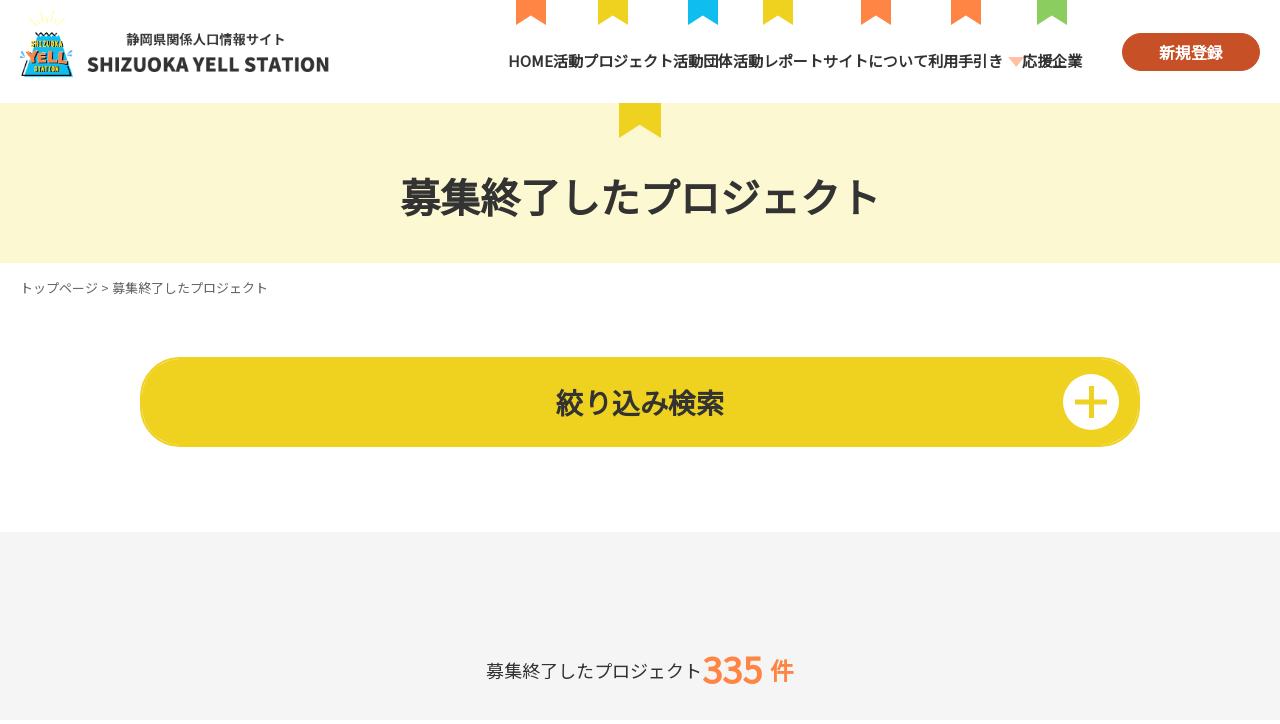

--- FILE ---
content_type: text/html; charset=UTF-8
request_url: https://shizuoka-yellstation.com/archived-project?area=%E4%B8%AD%E9%83%A8
body_size: 8479
content:
<!DOCTYPE html>
<html lang="ja">
<head>
	<meta charset="UTF-8">
	<meta name="viewport" content="width=device-width, initial-scale=1" />

	<link rel="icon" href="https://shizuoka-yellstation.com/wordpress/wp-content/themes/shizuoka-yell-station2024/assets/images/favicon.ico" />
	<link rel="apple-touch-icon" sizes="180x180" href="https://shizuoka-yellstation.com/wordpress/wp-content/themes/shizuoka-yell-station2024/assets/images/apple-touch-icon.png" />

	
	<title>募集終了したプロジェクト | 静岡県関係人口情報サイト SHIZUOKA YELL STATION</title>
<meta name='robots' content='max-image-preview:large' />
	<style>img:is([sizes="auto" i], [sizes^="auto," i]) { contain-intrinsic-size: 3000px 1500px }</style>
	<link rel='dns-prefetch' href='//static.addtoany.com' />

<!-- SEO SIMPLE PACK 3.6.2 -->
<link rel="canonical" href="https://shizuoka-yellstation.com/archived-project">
<meta property="og:locale" content="ja_JP">
<meta property="og:type" content="article">
<meta property="og:image" content="https://shizuoka-yellstation.com/wordpress/wp-content/uploads/2025/04/ogp.jpg">
<meta property="og:title" content="募集終了したプロジェクト | 静岡県関係人口情報サイト SHIZUOKA YELL STATION">
<meta property="og:url" content="https://shizuoka-yellstation.com/archived-project">
<meta property="og:site_name" content="静岡県関係人口情報サイト SHIZUOKA YELL STATION">
<meta name="twitter:card" content="summary">
<!-- Google Analytics (gtag.js) -->
<script async src="https://www.googletagmanager.com/gtag/js?id=G-ZRZ9L7PL0S"></script>
<script>
	window.dataLayer = window.dataLayer || [];
	function gtag(){dataLayer.push(arguments);}
	gtag("js", new Date());
	gtag("config", "G-ZRZ9L7PL0S");
</script>
	<!-- / SEO SIMPLE PACK -->

<link rel='stylesheet' id='contact-form-7-css' href='https://shizuoka-yellstation.com/wordpress/wp-content/plugins/contact-form-7/includes/css/styles.css?ver=6.1.4' media='all' />
<link rel='stylesheet' id='theme-style-css' href='https://shizuoka-yellstation.com/wordpress/wp-content/themes/shizuoka-yell-station2024/style.css?ver=1.0' media='all' />
<link rel='stylesheet' id='fontawesome-all-style-css' href='https://shizuoka-yellstation.com/wordpress/wp-content/themes/shizuoka-yell-station2024/assets/fonts/fontawesome/css/all.css?ver=6.4.2' media='all' />
<link rel='stylesheet' id='contents-style-css' href='https://shizuoka-yellstation.com/wordpress/wp-content/themes/shizuoka-yell-station2024/assets/css/contents.css?ver=1.0' media='all' />
<link rel='stylesheet' id='meanmenu-style-css' href='https://shizuoka-yellstation.com/wordpress/wp-content/themes/shizuoka-yell-station2024/assets/css/meanmenu.css?ver=2.0.7' media='all' />
<link rel='stylesheet' id='wp-pagenavi-css' href='https://shizuoka-yellstation.com/wordpress/wp-content/plugins/wp-pagenavi/pagenavi-css.css?ver=2.70' media='all' />
<link rel='stylesheet' id='addtoany-css' href='https://shizuoka-yellstation.com/wordpress/wp-content/plugins/add-to-any/addtoany.min.css?ver=1.16' media='all' />
<script id="addtoany-core-js-before">
window.a2a_config=window.a2a_config||{};a2a_config.callbacks=[];a2a_config.overlays=[];a2a_config.templates={};a2a_localize = {
	Share: "共有",
	Save: "ブックマーク",
	Subscribe: "購読",
	Email: "メール",
	Bookmark: "ブックマーク",
	ShowAll: "すべて表示する",
	ShowLess: "小さく表示する",
	FindServices: "サービスを探す",
	FindAnyServiceToAddTo: "追加するサービスを今すぐ探す",
	PoweredBy: "Powered by",
	ShareViaEmail: "メールでシェアする",
	SubscribeViaEmail: "メールで購読する",
	BookmarkInYourBrowser: "ブラウザにブックマーク",
	BookmarkInstructions: "このページをブックマークするには、 Ctrl+D または \u2318+D を押下。",
	AddToYourFavorites: "お気に入りに追加",
	SendFromWebOrProgram: "任意のメールアドレスまたはメールプログラムから送信",
	EmailProgram: "メールプログラム",
	More: "詳細&#8230;",
	ThanksForSharing: "共有ありがとうございます !",
	ThanksForFollowing: "フォローありがとうございます !"
};
</script>
<script defer src="https://static.addtoany.com/menu/page.js" id="addtoany-core-js"></script>
<script src="https://shizuoka-yellstation.com/wordpress/wp-content/themes/shizuoka-yell-station2024/assets/js/app2.js?ver=1.0.3" id="main-script-js"></script>
<link rel="alternate" title="oEmbed (JSON)" type="application/json+oembed" href="https://shizuoka-yellstation.com/wp-json/oembed/1.0/embed?url=https%3A%2F%2Fshizuoka-yellstation.com%2Farchived-project" />
<link rel="alternate" title="oEmbed (XML)" type="text/xml+oembed" href="https://shizuoka-yellstation.com/wp-json/oembed/1.0/embed?url=https%3A%2F%2Fshizuoka-yellstation.com%2Farchived-project&#038;format=xml" />

	<link rel="preconnect" href="https://fonts.googleapis.com">
	<link rel="preconnect" href="https://fonts.gstatic.com" crossorigin>
    <link href="https://fonts.googleapis.com/css2?family=Noto+Sans+JP&display=swap" rel="stylesheet">
</head>

<body id="archived-project" class="page">
<div id="wrap">
	<a class="skip-link screen-reader-text" href="#content">コンテンツへスキップ</a>

    <header class="site-header" role="banner">
        
<div class="header-inner_block">
	<div class="header-logo">
		<a href="https://shizuoka-yellstation.com/"><img src="https://shizuoka-yellstation.com/wordpress/wp-content/themes/shizuoka-yell-station2024/assets/images/logo.png" alt="静岡県関係人口情報サイト SHIZUOKA YELL STATION" /></a>
	</div>

	<div id="header-navigation">
		<div class="header-global_navi">
			<nav>
				<ul class="header-gnavi_list">
					<li class="nav-home"><a href="https://shizuoka-yellstation.com/">HOME</a></li>
					<li class="nav-project"><a href="https://shizuoka-yellstation.com/project/">活動プロジェクト</a></li>
					<li class="nav-group"><a href="https://shizuoka-yellstation.com/group/">活動団体</a></li>
					<li class="nav-pickup"><a href="https://shizuoka-yellstation.com/pickup/">活動レポート</a></li>
					<li class="nav-howto"><a href="https://shizuoka-yellstation.com/howto/">サイトについて</a></li>
					<li class="nav-supporter"><a href="#">利用手引き</a>
						<ul class="child">
							<li><a href="https://shizuoka-yellstation.com/supporter/">会員【利用手引き】</a></li>
							<li><a href="https://shizuoka-yellstation.com/organization/">活動団体【利用手引き】</a></li>
						</ul>
					</li>
					<li class="nav-company"><a href="https://shizuoka-yellstation.com/company/">応援企業</a></li>
				</ul>
			</nav>
		</div>
		<!-- //header-global_navi -->
	</div>
	<!-- //header-navigation -->

	<div class="header-entry"><a href="https://shizuoka-yellstation.com/entry/">新規登録</a></div>

</div>
<!-- //header-inner_block -->

    </header>

        <div id="mv">

            <h1>募集終了したプロジェクト</h1>

        </div>
        <!-- //MV -->

        <div id="content" class="site-content">

                            <div class="breadcrumbs-area">
                    <div class="breadcrumbs"><a href="https://shizuoka-yellstation.com" class="b-home">トップページ</a> &gt; 募集終了したプロジェクト</div>
                </div>
            
            <main id="main" class="site-main" role="main">

    	<section class="search-block">
		<input type="checkbox" id="searchbox">

		<div class="hamburger">
			<label for="searchbox">
				<h2>絞り込み検索</h2>
			</label>

			
<form method="GET" action="https://shizuoka-yellstation.com/" class="container">
    <h3>地域</h3>
    <div class="checkbox-area">
        <div><input type="checkbox" id="area_0" name="area[]" value="西部"><label for="area_0"><div class="label-container"><span class="label-text">西部</span></div></label></div>
<div><input type="checkbox" id="area_1" name="area[]" value="東部"><label for="area_1"><div class="label-container"><span class="label-text">東部</span></div></label></div>
<div><input type="checkbox" id="area_2" name="area[]" value="中部"><label for="area_2"><div class="label-container"><span class="label-text">中部</span></div></label></div>
<div><input type="checkbox" id="area_3" name="area[]" value="伊豆"><label for="area_3"><div class="label-container"><span class="label-text">伊豆</span></div></label></div>
    </div>
    <!-- //checkbox-area area -->

    <h3>募集の区分</h3>
    <div class="checkbox-area">
        <div><input type="checkbox" id="type_0" name="type[]" value="会員募集"><label for="type_0"><div class="label-container"><span class="label-text">会員・スタッフの募集</span></div></label></div>
<div><input type="checkbox" id="type_1" name="type[]" value="イベント協力者募集"><label for="type_1"><div class="label-container"><span class="label-text">イベント協力者・団体等の募集</span></div></label></div>
<div><input type="checkbox" id="type_2" name="type[]" value="イベント告知"><label for="type_2"><div class="label-container"><span class="label-text">イベントの告知</span></div></label></div>
    </div>
    <!-- //checkbox-area area -->

    <h3>活動分野</h3>
    <div class="checkbox-area">
    <div><input type="checkbox" id="category_0" name="category[]" value="子育て・教育"><label for="category_0"><div class="label-container"><span class="label-text">子育て・教育</span></div></label></div>
<div><input type="checkbox" id="category_1" name="category[]" value="健康・福祉"><label for="category_1"><div class="label-container"><span class="label-text">健康・福祉</span></div></label></div>
<div><input type="checkbox" id="category_2" name="category[]" value="文化・芸術・スポーツ"><label for="category_2"><div class="label-container"><span class="label-text">文化・芸術・スポーツ</span></div></label></div>
<div><input type="checkbox" id="category_3" name="category[]" value="環境"><label for="category_3"><div class="label-container"><span class="label-text">環境</span></div></label></div>
<div><input type="checkbox" id="category_4" name="category[]" value="まちづくり"><label for="category_4"><div class="label-container"><span class="label-text">まちづくり</span></div></label></div>
<div><input type="checkbox" id="category_5" name="category[]" value="農山漁村"><label for="category_5"><div class="label-container"><span class="label-text">農山漁村</span></div></label></div>
<div><input type="checkbox" id="category_6" name="category[]" value="交流・体験"><label for="category_6"><div class="label-container"><span class="label-text">交流・体験</span></div></label></div>
<div><input type="checkbox" id="category_7" name="category[]" value="その他"><label for="category_7"><div class="label-container"><span class="label-text">その他（共生・支援）</span></div></label></div>
    </div>

    <h3>SDGsの取り組み</h3>
    <ul class="sdgs-list">
    <li><input type="checkbox" id="sdgs_0" name="sdgs[]" value="貧困"><label for="sdgs_0"><div class="label-container"><p class="label-text"><img src="https://shizuoka-yellstation.com/wordpress/wp-content/themes/shizuoka-yell-station2024/assets/images/icon/sdg_icon_01.png" alt="貧困"><span>貧困をなくそう</span></p></div></label></li>
<li><input type="checkbox" id="sdgs_1" name="sdgs[]" value="飢餓"><label for="sdgs_1"><div class="label-container"><p class="label-text"><img src="https://shizuoka-yellstation.com/wordpress/wp-content/themes/shizuoka-yell-station2024/assets/images/icon/sdg_icon_02.png" alt="飢餓"><span>飢餓をゼロ</span></p></div></label></li>
<li><input type="checkbox" id="sdgs_2" name="sdgs[]" value="保健"><label for="sdgs_2"><div class="label-container"><p class="label-text"><img src="https://shizuoka-yellstation.com/wordpress/wp-content/themes/shizuoka-yell-station2024/assets/images/icon/sdg_icon_03.png" alt="保健"><span>すべての人に<br />
健康と福祉を</span></p></div></label></li>
<li><input type="checkbox" id="sdgs_3" name="sdgs[]" value="教育"><label for="sdgs_3"><div class="label-container"><p class="label-text"><img src="https://shizuoka-yellstation.com/wordpress/wp-content/themes/shizuoka-yell-station2024/assets/images/icon/sdg_icon_04.png" alt="教育"><span>質の高い教育を<br />
みんなに</span></p></div></label></li>
<li><input type="checkbox" id="sdgs_4" name="sdgs[]" value="ジェンダー"><label for="sdgs_4"><div class="label-container"><p class="label-text"><img src="https://shizuoka-yellstation.com/wordpress/wp-content/themes/shizuoka-yell-station2024/assets/images/icon/sdg_icon_05.png" alt="ジェンダー"><span>ジェンダー平等を<br />
実現しよう</span></p></div></label></li>
<li><input type="checkbox" id="sdgs_5" name="sdgs[]" value="水・衛生"><label for="sdgs_5"><div class="label-container"><p class="label-text"><img src="https://shizuoka-yellstation.com/wordpress/wp-content/themes/shizuoka-yell-station2024/assets/images/icon/sdg_icon_06.png" alt="水・衛生"><span>安全な水と<br />
トイレを世界中に</span></p></div></label></li>
<li><input type="checkbox" id="sdgs_6" name="sdgs[]" value="エネルギー"><label for="sdgs_6"><div class="label-container"><p class="label-text"><img src="https://shizuoka-yellstation.com/wordpress/wp-content/themes/shizuoka-yell-station2024/assets/images/icon/sdg_icon_07.png" alt="エネルギー"><span>エネルギーをみんなに<br />
そしてクリーンに</span></p></div></label></li>
<li><input type="checkbox" id="sdgs_7" name="sdgs[]" value="経済成長と雇用"><label for="sdgs_7"><div class="label-container"><p class="label-text"><img src="https://shizuoka-yellstation.com/wordpress/wp-content/themes/shizuoka-yell-station2024/assets/images/icon/sdg_icon_08.png" alt="経済成長と雇用"><span>働きがいも<br />
経済成長も</span></p></div></label></li>
<li><input type="checkbox" id="sdgs_8" name="sdgs[]" value="インフラ、産業化、イノベーション"><label for="sdgs_8"><div class="label-container"><p class="label-text"><img src="https://shizuoka-yellstation.com/wordpress/wp-content/themes/shizuoka-yell-station2024/assets/images/icon/sdg_icon_09.png" alt="インフラ、産業化、イノベーション"><span>産業と技術革新の<br />
基盤をつくろう</span></p></div></label></li>
<li><input type="checkbox" id="sdgs_9" name="sdgs[]" value="不平等"><label for="sdgs_9"><div class="label-container"><p class="label-text"><img src="https://shizuoka-yellstation.com/wordpress/wp-content/themes/shizuoka-yell-station2024/assets/images/icon/sdg_icon_10.png" alt="不平等"><span>人や国の<br />
不平等をなくそう</span></p></div></label></li>
<li><input type="checkbox" id="sdgs_10" name="sdgs[]" value="持続可能な都市"><label for="sdgs_10"><div class="label-container"><p class="label-text"><img src="https://shizuoka-yellstation.com/wordpress/wp-content/themes/shizuoka-yell-station2024/assets/images/icon/sdg_icon_11.png" alt="持続可能な都市"><span>住み続けられる<br />
まちづくりを</span></p></div></label></li>
<li><input type="checkbox" id="sdgs_11" name="sdgs[]" value="持続可能な消費と生産"><label for="sdgs_11"><div class="label-container"><p class="label-text"><img src="https://shizuoka-yellstation.com/wordpress/wp-content/themes/shizuoka-yell-station2024/assets/images/icon/sdg_icon_12.png" alt="持続可能な消費と生産"><span>つくる責任<br />
つかう責任</span></p></div></label></li>
<li><input type="checkbox" id="sdgs_12" name="sdgs[]" value="気候変動"><label for="sdgs_12"><div class="label-container"><p class="label-text"><img src="https://shizuoka-yellstation.com/wordpress/wp-content/themes/shizuoka-yell-station2024/assets/images/icon/sdg_icon_13.png" alt="気候変動"><span>気候変動に<br />
具体的な対策を</span></p></div></label></li>
<li><input type="checkbox" id="sdgs_13" name="sdgs[]" value="海洋資源"><label for="sdgs_13"><div class="label-container"><p class="label-text"><img src="https://shizuoka-yellstation.com/wordpress/wp-content/themes/shizuoka-yell-station2024/assets/images/icon/sdg_icon_14.png" alt="海洋資源"><span>海の豊かさを守ろう</span></p></div></label></li>
<li><input type="checkbox" id="sdgs_14" name="sdgs[]" value="陸上資源"><label for="sdgs_14"><div class="label-container"><p class="label-text"><img src="https://shizuoka-yellstation.com/wordpress/wp-content/themes/shizuoka-yell-station2024/assets/images/icon/sdg_icon_15.png" alt="陸上資源"><span>陸の豊かさも守ろう</span></p></div></label></li>
<li><input type="checkbox" id="sdgs_15" name="sdgs[]" value="平和"><label for="sdgs_15"><div class="label-container"><p class="label-text"><img src="https://shizuoka-yellstation.com/wordpress/wp-content/themes/shizuoka-yell-station2024/assets/images/icon/sdg_icon_16.png" alt="平和"><span>平和と公正を<br />
すべての人に</span></p></div></label></li>
<li><input type="checkbox" id="sdgs_16" name="sdgs[]" value="実施手段"><label for="sdgs_16"><div class="label-container"><p class="label-text"><img src="https://shizuoka-yellstation.com/wordpress/wp-content/themes/shizuoka-yell-station2024/assets/images/icon/sdg_icon_17.png" alt="実施手段"><span>パートナーシップで<br />
目標を達成しよう</span></p></div></label></li>
    </ul>
    <!-- //sdgs-list -->

    <h3>フリーワード</h3>
    <div class="input"><input type="text" name="kw" value="" /></div>
    <!-- //freeword -->

    <div class="form-control">
        <div class="submit-button big-button">
            <button type='submit'>検索する</button>
        </div>
        <div class="reset-button big-button">
            <button type='reset'>クリア</button>
        </div>
    </div>
    <!-- //button -->

    <input type="hidden" name="s" value="" />
    <input type="hidden" name="sfsy" value="acvp" />
</form>
		</div>
		<!-- //.hamburger -->

	</section>
	<!-- //search-block -->

    <section class="list_project_block">
        <div class="inner-block">

            <p>募集終了したプロジェクト<span>335<span>件</span></span></p>
            <div class="project-post-list">

                
                <article class="post-box">
    <a href="https://shizuoka-yellstation.com/archived-project-detail/d032p14">
        <div class="post-photo">
            <img src="https://shizuoka-yellstation.com/wordpress/wp-content/uploads/2026/01/f7260bd8d57f098623a65a5b382dd9fd-354x500.jpg" alt="むらづくり現地研修会">
            <span>イベントの告知</span>
        </div>
        <div class="post-text">
            <p class="name">むらづくり現地研修会</p>

            <p class="category"><span>農山漁村</span></p>
<p class="period">2026/01/20〜2026/01/20</p>
<p class="city">富士宮市</p>
<p class="participation_fee">無料</p>
<p class="group-name">ホールアース自然学校</p>
        </div>
    </a>
</article>
<article class="post-box">
    <a href="https://shizuoka-yellstation.com/archived-project-detail/d160p01">
        <div class="post-photo">
            <img src="https://shizuoka-yellstation.com/wordpress/wp-content/uploads/2025/12/bec58864271d5e57437ca2d24613782d-353x500.jpg" alt="&quot;河童の雄太”と呼ばれた郷土の偉人『中川雄太郎』作品展">
            <span>イベントの告知</span>
        </div>
        <div class="post-text">
            <p class="name">"河童の雄太”と呼ばれた郷土の偉人『中川雄太郎』作品展</p>

            <p class="category"><span>交流・体験</span><span>文化・芸術・スポーツ</span></p>
<p class="period">2026/01/13〜2026/01/18</p>
<p class="city">静岡市（葵区）</p>
<p class="participation_fee">無料</p>
<p class="group-name">瀬名郷倉保存会</p>
        </div>
    </a>
</article>
<article class="post-box">
    <a href="https://shizuoka-yellstation.com/archived-project-detail/d019p15">
        <div class="post-photo">
            <img src="https://shizuoka-yellstation.com/wordpress/wp-content/uploads/2025/11/155885e640996815d88b1964afef6463-346x500.jpg" alt="抜里の茶畑に 色を咲かせる２０２５">
            <span>イベントの告知</span>
        </div>
        <div class="post-text">
            <p class="name">抜里の茶畑に 色を咲かせる２０２５</p>

            <p class="category"><span>まちづくり</span><span>交流・体験</span></p>
<p class="period">2025/11/22〜2025/11/22</p>
<p class="city">島田市</p>
<p class="participation_fee">2,000円</p>
<p class="group-name">NPO法人クロスメディアしまだ</p>
        </div>
    </a>
</article>
<article class="post-box">
    <a href="https://shizuoka-yellstation.com/archived-project-detail/d086p08">
        <div class="post-photo">
            <img src="https://shizuoka-yellstation.com/wordpress/wp-content/themes/shizuoka-yell-station2024/assets/images/noimg.png" alt="空き家・空き地無料相談会">
            <span>イベントの告知</span>
        </div>
        <div class="post-text">
            <p class="name">空き家・空き地無料相談会</p>

            <p class="category"><span>まちづくり</span><span>その他</span></p>
<p class="period">2025/11/30〜2025/11/30</p>
<p class="city">掛川市</p>
<p class="participation_fee">無料</p>
<p class="group-name">NPO法人かけがわランド・バンク</p>
        </div>
    </a>
</article>
<article class="post-box">
    <a href="https://shizuoka-yellstation.com/archived-project-detail/d070p10">
        <div class="post-photo">
            <img src="https://shizuoka-yellstation.com/wordpress/wp-content/uploads/2025/10/5394bbbb26cc2dfbbe49d8d02e166bd9-350x500.jpg" alt="【くらみの里山地域体験会☆ミニ門松作り＆綿摘み体験】">
            <span>イベントの告知</span>
        </div>
        <div class="post-text">
            <p class="name">【くらみの里山地域体験会☆ミニ門松作り＆綿摘み体験】</p>

            <p class="category"><span>子育て・教育</span><span>交流・体験</span></p>
<p class="period">2025/12/13〜2025/12/13</p>
<p class="city">掛川市</p>
<p class="participation_fee">2,000円</p>
<p class="group-name">倉真地区まちづくり協議会　くらみ里山留学研究部</p>
        </div>
    </a>
</article>
<article class="post-box">
    <a href="https://shizuoka-yellstation.com/archived-project-detail/d049p11">
        <div class="post-photo">
            <img src="https://shizuoka-yellstation.com/wordpress/wp-content/uploads/2025/09/7f29a6c0aa673dcca6f6a9cac60556a8-354x500.jpg" alt="竹林整備　基本～応用　オンライン勉強会">
            <span>イベントの告知</span>
        </div>
        <div class="post-text">
            <p class="name">竹林整備　基本～応用　オンライン勉強会</p>

            <p class="category"><span>環境</span><span>農山漁村</span></p>
<p class="period">2025/09/25〜2025/09/25</p>
<p class="city">静岡市（駿河区）</p>
<p class="participation_fee">無料</p>
<p class="group-name">ふじのくに未来財団</p>
        </div>
    </a>
</article>
<article class="post-box">
    <a href="https://shizuoka-yellstation.com/archived-project-detail/d019p14">
        <div class="post-photo">
            <img src="https://shizuoka-yellstation.com/wordpress/wp-content/uploads/2025/09/0cd8c36dd3f39e86b3f1050ef41992c6-500x375.jpg" alt="子ども×里山わくわく体験プログラム（秋の部）">
            <span>イベントの告知</span>
        </div>
        <div class="post-text">
            <p class="name">子ども×里山わくわく体験プログラム（秋の部）</p>

            <p class="category"><span>子育て・教育</span><span>交流・体験</span></p>
<p class="period">2025/11/15〜2025/11/16</p>
<p class="city">島田市</p>
<p class="participation_fee">5,000円</p>
<p class="group-name">NPO法人クロスメディアしまだ</p>
        </div>
    </a>
</article>
<article class="post-box">
    <a href="https://shizuoka-yellstation.com/archived-project-detail/d019p13">
        <div class="post-photo">
            <img src="https://shizuoka-yellstation.com/wordpress/wp-content/uploads/2025/09/2d58b886287244e29929bec8661c6dad-500x375.jpg" alt="ぬくり・ぐるぐる里山隊（第1回）">
            <span>イベント協力者・団体等の募集</span>
        </div>
        <div class="post-text">
            <p class="name">ぬくり・ぐるぐる里山隊（第1回）</p>

            <p class="category"><span>交流・体験</span><span>農山漁村</span></p>
<p class="period">2025/09/20〜2025/09/20</p>
<p class="city">島田市</p>
<p class="participation_fee">無料</p>
<p class="group-name">NPO法人クロスメディアしまだ</p>
        </div>
    </a>
</article>
<article class="post-box">
    <a href="https://shizuoka-yellstation.com/archived-project-detail/d086p07">
        <div class="post-photo">
            <img src="https://shizuoka-yellstation.com/wordpress/wp-content/themes/shizuoka-yell-station2024/assets/images/noimg.png" alt="空き家無料相談会">
            <span>イベントの告知</span>
        </div>
        <div class="post-text">
            <p class="name">空き家無料相談会</p>

            <p class="category"><span>まちづくり</span><span>その他</span></p>
<p class="period">2025/09/21〜2025/09/21</p>
<p class="city">掛川市</p>
<p class="participation_fee">無料</p>
<p class="group-name">特定非営利活動法人かけがわランド・バンク</p>
        </div>
    </a>
</article>
<article class="post-box">
    <a href="https://shizuoka-yellstation.com/archived-project-detail/d049p10">
        <div class="post-photo">
            <img src="https://shizuoka-yellstation.com/wordpress/wp-content/uploads/2025/08/20250903kouza03-354x500.png" alt="ＮＰＯのための研修受け入れ講座～地域の魅力を伝え、人とのつながりを生み出す受け入れの工夫～">
            <span>イベントの告知</span>
        </div>
        <div class="post-text">
            <p class="name">ＮＰＯのための研修受け入れ講座～地域の魅力を伝え、人とのつながりを生み出す受け入れの工夫～</p>

            <p class="category"><span>まちづくり</span><span>交流・体験</span></p>
<p class="period">2025/09/03〜2025/09/03</p>
<p class="city">静岡市（駿河区）</p>
<p class="participation_fee">無料</p>
<p class="group-name">公益財団法人ふじのくに未来財団</p>
        </div>
    </a>
</article>
<article class="post-box">
    <a href="https://shizuoka-yellstation.com/archived-project-detail/d119p03">
        <div class="post-photo">
            <img src="https://shizuoka-yellstation.com/wordpress/wp-content/uploads/2025/08/bousai-Sugiyama-353x500.jpg" alt="防災ワークショップ">
            <span>イベントの告知</span>
        </div>
        <div class="post-text">
            <p class="name">防災ワークショップ</p>

            <p class="category"><span>その他</span></p>
<p class="period">2025/09/12〜2025/09/12</p>
<p class="city">静岡市（葵区）</p>
<p class="participation_fee">無料</p>
<p class="group-name">地域活性化研究会</p>
        </div>
    </a>
</article>
<article class="post-box">
    <a href="https://shizuoka-yellstation.com/archived-project-detail/d032p13">
        <div class="post-photo">
            <img src="https://shizuoka-yellstation.com/wordpress/wp-content/uploads/2025/06/DSC00342_169-500x281.jpg" alt="WENSリーダーズ　９月">
            <span>イベントの告知</span>
        </div>
        <div class="post-text">
            <p class="name">WENSリーダーズ　９月</p>

            <p class="category"><span>子育て・教育</span><span>交流・体験</span></p>
<p class="period">2025/09/06〜2025/09/07</p>
<p class="city">御殿場市 富士宮市 富士市</p>
<p class="participation_fee">2,000円</p>
<p class="group-name">ホールアース自然学校</p>
        </div>
    </a>
</article>

            </div>
            <!-- /.project-post-list -->

            
	<nav class="navigation pagination" aria-label="投稿のページ送り">
		<h2 class="screen-reader-text">投稿のページ送り</h2>
		<div class="nav-links"><span aria-current="page" class="page-numbers current">1</span>
<a class="page-numbers" href="https://shizuoka-yellstation.com/archived-project/page/2?area=%E4%B8%AD%E9%83%A8">2</a>
<span class="page-numbers dots">&hellip;</span>
<a class="page-numbers" href="https://shizuoka-yellstation.com/archived-project/page/28?area=%E4%B8%AD%E9%83%A8">28</a>
<a class="next page-numbers" href="https://shizuoka-yellstation.com/archived-project/page/2?area=%E4%B8%AD%E9%83%A8">次のページ<i class="fa-solid fa-chevron-right"></i></a></div>
	</nav>
            
        </div>
        <!-- //inner-block -->
    </section>
    <!-- //list-project_block -->


</main>


</div><!-- /.Content -->

<footer class="site-footer" role="contentinfo">
	<div class="footer-inner_block">

		<div class="footer-nav_list">
			<div class="footer-nav_box common">
				<ul>
					<li><a href="https://shizuoka-yellstation.com/">トップページ</a></li>
					<li><a href="https://shizuoka-yellstation.com/howto/">サイトについて</a></li>
					<li><a href="https://shizuoka-yellstation.com/news/">お知らせ</a></li>
					<li><a href="https://shizuoka-yellstation.com/entry/">新規登録</a></li>
					<li><a href="https://shizuoka-yellstation.com/inquiry/">お問い合わせ</a></li>
					<li><a href="https://shizuoka-yellstation.com/terms/">利用規約</a></li>
					<li><a href="https://www.pref.shizuoka.jp/kensei/gyoseikaikaku/kojinjohohogo/1001987/1007786.html" target="_blank" rel="noopener noreferrer">プライバシーポリシー</a></li>
					<li><a href="https://shizuoka-yellstation.com/sitemap/">サイトマップ</a></li>
				</ul>
			</div>
			<!-- // footer-nav_box common -->

			<div class="footer-nav_box personal">
				<p><span>応援したい</span>個人の方</p>
				<ul>
					<li><a href="https://shizuoka-yellstation.com/project/">活動プロジェクト</a></li>
					<li><a href="https://shizuoka-yellstation.com/pickup/">活動レポート</a></li>
					<li><a href="https://shizuoka-yellstation.com/supporter/">会員の利用手引き</a></li>
					<li><a href="https://shizuoka-yellstation.com/registration/">個人の会員登録</a></li>
					<li><a href="https://shizuoka-yellstation.com/magazine/">個人のメール登録</a></li>
				</ul>
			</div>
			<!-- // footer-nav_box personal -->

			<div class="footer-nav_box group">
				<p>活動団体の方</p>
				<ul>
					<li><a href="https://shizuoka-yellstation.com/group/">活動団体</a></li>
					<li><a href="https://shizuoka-yellstation.com/model/">モデル的な取組</a></li>
					<li><a href="https://shizuoka-yellstation.com/organization/">活動団体の利用手引き</a></li>
					<li><a href="https://shizuoka-yellstation.com/group/entry-request/">活動団体の登録</a></li>
					<li><a href="https://shizuoka-yellstation.com/project/entry-request/">プロジェクトの登録</a></li>
				</ul>
			</div>
			<!-- // footer-nav_box group -->

			<div class="footer-nav_box company">
				<p><span>応援したい</span>企業・大学の方</p>
				<ul>
					<li><a href="https://shizuoka-yellstation.com/company/">応援企業</a></li>
					<li><a href="https://shizuoka-yellstation.com/company/entry-request/">応援企業の登録</a></li>
				</ul>
			</div>
			<!-- // footer-nav_box company -->
		</div>
		<!-- //footer-nav_list -->
	</div>
	<!-- //footer-inner_block -->

	<div class="footer-inner_block">

		<div class="footer-info">
			<div class="footer-info_logo">
				<a href="https://shizuoka-yellstation.com/"><img src="https://shizuoka-yellstation.com/wordpress/wp-content/themes/shizuoka-yell-station2024/assets/images/footer_logo.png" alt="SHIZUOKA YELL STATION" /></a>
			</div>

			<div class="footer-info_text">
				<p class="footer-info_name"><span>静岡県関係人口情報サイト</span>SHIZUOKA YELL STATION</p>
				<p>静岡県企画部 企画課<span class="footer-info_tel">Tel:<a href="tel:0542212184">054-221-2184</a></span></p>
			</div>
		</div>
		<!-- //footer-info -->

		<div class="footer-secure_banner">
			<script type="text/javascript" src="//seal.cloudsecure.co.jp/js/ss_w_150-58.js" defer="defer"></script><noscript><img src="//seal.cloudsecure.co.jp/image/noscript_150x58.png" width="150" height="58"></noscript>

			<p><strong>安心と信頼のサイトシール</strong><br>
				クラウドセキュアのSSLサーバ証明書により運営者情報が認証されています。</p>
		</div>
		<!-- //footer-secure_banner -->
	</div>
	<!-- //footer-inner_block -->

	<div class="footer-inner_bottom">
		<div class="footer-copyright">Copyright &copy; <a href="https://shizuoka-yellstation.com/">Shizuoka Prefecture</a>. All Rights Reserved.</div>
		<div class="pagetop">
			<a href="#wrap"><img src="https://shizuoka-yellstation.com/wordpress/wp-content/themes/shizuoka-yell-station2024/assets/images/pagetop.png" alt="ページ先頭へ" /></a>
		</div>
	</div>
	<!-- //footer-inner_bottom -->

</footer>

</div>
<!-- //Wrap -->

<script type="speculationrules">
{"prefetch":[{"source":"document","where":{"and":[{"href_matches":"\/*"},{"not":{"href_matches":["\/wordpress\/wp-*.php","\/wordpress\/wp-admin\/*","\/wordpress\/wp-content\/uploads\/*","\/wordpress\/wp-content\/*","\/wordpress\/wp-content\/plugins\/*","\/wordpress\/wp-content\/themes\/shizuoka-yell-station2024\/*","\/*\\?(.+)"]}},{"not":{"selector_matches":"a[rel~=\"nofollow\"]"}},{"not":{"selector_matches":".no-prefetch, .no-prefetch a"}}]},"eagerness":"conservative"}]}
</script>
<script src="https://shizuoka-yellstation.com/wordpress/wp-includes/js/dist/hooks.min.js?ver=4d63a3d491d11ffd8ac6" id="wp-hooks-js"></script>
<script src="https://shizuoka-yellstation.com/wordpress/wp-includes/js/dist/i18n.min.js?ver=5e580eb46a90c2b997e6" id="wp-i18n-js"></script>
<script id="wp-i18n-js-after">
wp.i18n.setLocaleData( { 'text direction\u0004ltr': [ 'ltr' ] } );
</script>
<script src="https://shizuoka-yellstation.com/wordpress/wp-content/plugins/contact-form-7/includes/swv/js/index.js?ver=6.1.4" id="swv-js"></script>
<script id="contact-form-7-js-translations">
( function( domain, translations ) {
	var localeData = translations.locale_data[ domain ] || translations.locale_data.messages;
	localeData[""].domain = domain;
	wp.i18n.setLocaleData( localeData, domain );
} )( "contact-form-7", {"translation-revision-date":"2025-11-30 08:12:23+0000","generator":"GlotPress\/4.0.3","domain":"messages","locale_data":{"messages":{"":{"domain":"messages","plural-forms":"nplurals=1; plural=0;","lang":"ja_JP"},"This contact form is placed in the wrong place.":["\u3053\u306e\u30b3\u30f3\u30bf\u30af\u30c8\u30d5\u30a9\u30fc\u30e0\u306f\u9593\u9055\u3063\u305f\u4f4d\u7f6e\u306b\u7f6e\u304b\u308c\u3066\u3044\u307e\u3059\u3002"],"Error:":["\u30a8\u30e9\u30fc:"]}},"comment":{"reference":"includes\/js\/index.js"}} );
</script>
<script id="contact-form-7-js-before">
var wpcf7 = {
    "api": {
        "root": "https:\/\/shizuoka-yellstation.com\/wp-json\/",
        "namespace": "contact-form-7\/v1"
    }
};
</script>
<script src="https://shizuoka-yellstation.com/wordpress/wp-content/plugins/contact-form-7/includes/js/index.js?ver=6.1.4" id="contact-form-7-js"></script>
<script src="https://shizuoka-yellstation.com/wordpress/wp-content/themes/shizuoka-yell-station2024/assets/js/jquery.min.js?ver=3.4.0" id="jquery-js"></script>
<script src="https://shizuoka-yellstation.com/wordpress/wp-content/themes/shizuoka-yell-station2024/assets/js/jquery-migrate-3.3.2.min.js" id="migrate-js"></script>
<script src="https://shizuoka-yellstation.com/wordpress/wp-content/themes/shizuoka-yell-station2024/assets/js/jquery.meanmenu.js?ver=1.0" id="meanmenu-js"></script>
<script src="https://shizuoka-yellstation.com/wordpress/wp-content/themes/shizuoka-yell-station2024/assets/js/main.js?ver=1.0" id="webs-main-js"></script>
<script src="https://shizuoka-yellstation.com/wordpress/wp-content/themes/shizuoka-yell-station2024/assets/js/skip-link-focus-fix.js" id="skip-link-js"></script>
<script src="https://shizuoka-yellstation.com/wordpress/wp-content/themes/shizuoka-yell-station2024/assets/js/jquery.scrollTo.js" id="scrollTo-js"></script>
<script>
    $(document).ready(function() {
        $('.header-global_navi').meanmenu();
    });
</script>
</body>

</html>